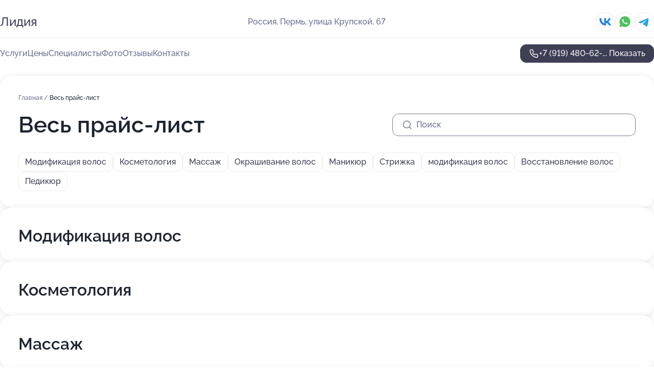

--- FILE ---
content_type: text/html; charset=utf-8
request_url: https://lidiya-salon.obiz.ru/price/
body_size: 14008
content:
<!DOCTYPE html>
<html lang="ru">
<head>
	<meta http-equiv="Content-Type" content="text/html; charset=utf-8">
	<meta name="viewport" content="width=device-width,maximum-scale=1,initial-scale=1,user-scalable=0">
	<meta name="format-detection" content="telephone=no">
	<meta name="theme-color" content="#3D3F55">
	<meta name="description" content="Цены и&#160;полный список услуг Салона красоты Лидия на&#160;улице Крупской. Салон красоты Лидия на&#160;улице Крупской&#160;&#8212; перечень и&#160;стоимость услуг с&#160;возможностью заказать по&#160;телефону или через сайт.">
	<link rel="icon" type="image/png" href="/favicon.png">

	<title>Цены и&#160;полный список услуг Салона красоты Лидия на&#160;улице Крупской</title>

	<link nonce="Wa0ESC33tiISsN068x44IwZS" href="//lidiya-salon.obiz.ru/build/lego2/lego2.css?v=ffAwWDmDuvY" rel="stylesheet" >

		<script type="application/ld+json">{"@context":"http:\/\/schema.org","@type":"HealthAndBeautyBusiness","name":"\u0421\u0430\u043b\u043e\u043d \u043a\u0440\u0430\u0441\u043e\u0442\u044b \u041b\u0438\u0434\u0438\u044f","address":{"@type":"PostalAddress","streetAddress":"\u0443\u043b\u0438\u0446\u0430 \u041a\u0440\u0443\u043f\u0441\u043a\u043e\u0439, 67","addressLocality":"\u041f\u0435\u0440\u043c\u044c"},"url":"https:\/\/lidiya-salon.obiz.ru\/","contactPoint":{"@type":"ContactPoint","telephone":"+7\u00a0(919)\u00a0480-62-21","contactType":"customer service","areaServed":"RU","availableLanguage":"Russian"},"sameAs":["https:\/\/vk.com\/salon_lidia"],"image":"https:\/\/p2.zoon.ru\/preview\/EKLDNjzNaFsUA6P0E8oUbQ\/2400x1500x75\/1\/7\/b\/original_5aa25c2aa24fd9153a5d237c_6073eb09e8d71.jpg","aggregateRating":{"@type":"AggregateRating","ratingValue":4.9,"worstRating":1,"bestRating":5,"reviewCount":150}}</script>
		<script nonce="Wa0ESC33tiISsN068x44IwZS">
		window.js_base = '/js.php';
	</script>

	</head>
<body >
	 <header id="header" class="header" data-organization-id="5aa25c2aa24fd9153a5d237b">
	<div class="wrapper">
		<div class="header-container" data-uitest="lego-header-block">
			<div class="header-menu-activator" data-target="header-menu-activator">
				<span class="header-menu-activator__icon"></span>
			</div>

			<div class="header-title">
				<a href="/">					Лидия
				</a>			</div>
			<div class="header-address text-3 text-secondary">Россия, Пермь, улица Крупской, 67</div>

						<div class="header-socials flex gap-8 icon icon--36" data-target="header-socials">
									<!--noindex-->
					<a href="https://vk.com/salon_lidia" data-category="vk_group" rel="nofollow" target="_blank">
						<svg class="svg-icons-vk_group" ><use xlink:href="/build/lego2/icons.svg?v=QSCehHzGySs#vk_group"></use></svg>
					</a>
					<!--/noindex-->
									<!--noindex-->
					<a href="https://wa.me/79582388581" data-category="whatsapp" rel="nofollow" target="_blank">
						<svg class="svg-icons-whatsapp" ><use xlink:href="/build/lego2/icons.svg?v=QSCehHzGySs#whatsapp"></use></svg>
					</a>
					<!--/noindex-->
									<!--noindex-->
					<a href="https://t.me/salonlidia" data-category="telegram" rel="nofollow" target="_blank">
						<svg class="svg-icons-telegram" ><use xlink:href="/build/lego2/icons.svg?v=QSCehHzGySs#telegram"></use></svg>
					</a>
					<!--/noindex-->
							</div>
					</div>

		<nav class="nav" data-target="header-nav" data-uitest="lego-navigation-block">
			<ul>
									<li data-target="header-services">
						<svg class="svg-icons-services" ><use xlink:href="/build/lego2/icons.svg?v=QSCehHzGySs#services"></use></svg>
						<a data-target="header-nav-link" href="https://lidiya-salon.obiz.ru/services/" data-za="{&quot;ev_label&quot;:&quot;all_service&quot;}">Услуги</a>
					</li>
									<li data-target="header-prices">
						<svg class="svg-icons-prices" ><use xlink:href="/build/lego2/icons.svg?v=QSCehHzGySs#prices"></use></svg>
						<a data-target="header-nav-link" href="https://lidiya-salon.obiz.ru/price/" data-za="{&quot;ev_label&quot;:&quot;price&quot;}">Цены</a>
					</li>
									<li data-target="header-specialists">
						<svg class="svg-icons-specialists" ><use xlink:href="/build/lego2/icons.svg?v=QSCehHzGySs#specialists"></use></svg>
						<a data-target="header-nav-link" href="https://lidiya-salon.obiz.ru/#specialists" data-za="{&quot;ev_label&quot;:&quot;org_prof&quot;}">Специалисты</a>
					</li>
									<li data-target="header-photo">
						<svg class="svg-icons-photo" ><use xlink:href="/build/lego2/icons.svg?v=QSCehHzGySs#photo"></use></svg>
						<a data-target="header-nav-link" href="https://lidiya-salon.obiz.ru/#photos" data-za="{&quot;ev_label&quot;:&quot;photos&quot;}">Фото</a>
					</li>
									<li data-target="header-reviews">
						<svg class="svg-icons-reviews" ><use xlink:href="/build/lego2/icons.svg?v=QSCehHzGySs#reviews"></use></svg>
						<a data-target="header-nav-link" href="https://lidiya-salon.obiz.ru/#reviews" data-za="{&quot;ev_label&quot;:&quot;reviews&quot;}">Отзывы</a>
					</li>
									<li data-target="header-contacts">
						<svg class="svg-icons-contacts" ><use xlink:href="/build/lego2/icons.svg?v=QSCehHzGySs#contacts"></use></svg>
						<a data-target="header-nav-link" href="https://lidiya-salon.obiz.ru/#contacts" data-za="{&quot;ev_label&quot;:&quot;contacts&quot;}">Контакты</a>
					</li>
							</ul>

			<div class="header-controls">
				<div class="header-controls__wrapper">
					<a
	href="tel:+79194806221"
	class="phone-button button button--primary button--36 icon--20"
	data-phone="+7 (919) 480-62-21"
	data-za="{&quot;ev_sourceType&quot;:&quot;&quot;,&quot;ev_sourceId&quot;:&quot;5aa25c2aa24fd9153a5d237b.0195&quot;,&quot;object_type&quot;:&quot;organization&quot;,&quot;object_id&quot;:&quot;5aa25c2aa24fd9153a5d237b.0195&quot;,&quot;ev_label&quot;:&quot;premium&quot;,&quot;ev_category&quot;:&quot;phone_o_l&quot;}">
	<svg class="svg-icons-phone" ><use xlink:href="/build/lego2/icons.svg?v=QSCehHzGySs#phone"></use></svg>
			<div data-target="show-phone-number">
			+7 (919) 480-62-...
			<span data-target="phone-button-show">Показать</span>
		</div>
	</a>


									</div>

							</div>

			<div class="header-nav-address">
									<div class="header-block flex gap-12 icon icon--36" data-target="header-socials">
													<!--noindex-->
							<a href="https://vk.com/salon_lidia" data-category="vk_group" rel="nofollow" target="_blank">
								<svg class="svg-icons-vk_group" ><use xlink:href="/build/lego2/icons.svg?v=QSCehHzGySs#vk_group"></use></svg>
							</a>
							<!--/noindex-->
													<!--noindex-->
							<a href="https://wa.me/79582388581" data-category="whatsapp" rel="nofollow" target="_blank">
								<svg class="svg-icons-whatsapp" ><use xlink:href="/build/lego2/icons.svg?v=QSCehHzGySs#whatsapp"></use></svg>
							</a>
							<!--/noindex-->
													<!--noindex-->
							<a href="https://t.me/salonlidia" data-category="telegram" rel="nofollow" target="_blank">
								<svg class="svg-icons-telegram" ><use xlink:href="/build/lego2/icons.svg?v=QSCehHzGySs#telegram"></use></svg>
							</a>
							<!--/noindex-->
											</div>
				
				<div class="header-block text-3 text-center text-secondary">Россия, Пермь, улица Крупской, 67</div>
			</div>
		</nav>
	</div>
</header>
<div class="header-placeholder"></div>

<div class="contacts-panel" id="contacts-panel">
	

	<div class="contacts-panel-wrapper">
					<div class="contacts-panel-icon contacts-panel-expander" data-target="contacts-panel-expand">
				<div class="contacts-panel-icon__collapsed"><svg class="svg-icons-phone_filled" ><use xlink:href="/build/lego2/icons.svg?v=QSCehHzGySs#phone_filled"></use></svg></div>
				<div class="contacts-panel-icon__expanded"><svg class="svg-icons-close" ><use xlink:href="/build/lego2/icons.svg?v=QSCehHzGySs#close"></use></svg></div>
			</div>

			<div class="contacts-panel-group">
								<a href="tel:+79194806221" class="contacts-panel-icon" data-phone="+7 (919) 480-62-21" data-za="{&quot;ev_sourceType&quot;:&quot;nav_panel&quot;,&quot;ev_sourceId&quot;:&quot;5aa25c2aa24fd9153a5d237b.0195&quot;,&quot;object_type&quot;:&quot;organization&quot;,&quot;object_id&quot;:&quot;5aa25c2aa24fd9153a5d237b.0195&quot;,&quot;ev_label&quot;:&quot;premium&quot;,&quot;ev_category&quot;:&quot;phone_o_l&quot;}">
					<svg class="svg-icons-phone_filled" ><use xlink:href="/build/lego2/icons.svg?v=QSCehHzGySs#phone_filled"></use></svg>
				</a>
													<a href="https://wa.me/79582388581" class="contacts-panel-icon"><svg class="svg-icons-whatsapp_filled" ><use xlink:href="/build/lego2/icons.svg?v=QSCehHzGySs#whatsapp_filled"></use></svg></a>
									<a href="https://t.me/salonlidia" class="contacts-panel-icon"><svg class="svg-icons-telegram_filled" ><use xlink:href="/build/lego2/icons.svg?v=QSCehHzGySs#telegram_filled"></use></svg></a>
							</div>
			</div>
</div>

<script nonce="Wa0ESC33tiISsN068x44IwZS" type="module">
	import { initContactsPanel } from '//lidiya-salon.obiz.ru/build/lego2/lego2.js?v=At8PkRp6+qc';

	initContactsPanel(document.getElementById('contacts-panel'));
</script>


<script nonce="Wa0ESC33tiISsN068x44IwZS" type="module">
	import { initHeader } from '//lidiya-salon.obiz.ru/build/lego2/lego2.js?v=At8PkRp6+qc';

	initHeader(document.getElementById('header'));
</script>
 	<main class="main-container">
		<div class="wrapper section-wrapper">
			<div id="price-list" class="price-list__wrapper">
	<section class="price-list section-block">
		<div class="page-breadcrumbs">
			<div class="breadcrumbs">
			<span>
							<a href="https://lidiya-salon.obiz.ru/">
					Главная
				</a>
						/		</span>
			<span class="active">
							Весь прайс-лист
								</span>
	</div>

		</div>
					<script nonce="Wa0ESC33tiISsN068x44IwZS" type="application/ld+json">{"@context":"http:\/\/schema.org","@type":"BreadcrumbList","itemListElement":[{"@type":"ListItem","position":1,"item":{"name":"\u0413\u043b\u0430\u0432\u043d\u0430\u044f","@id":"https:\/\/lidiya-salon.obiz.ru\/"}}]}</script>
				<div class="price-list__top">
			<h1 class="page-title">Весь прайс-лист</h1>
			<div class="price-list__search">
				<label class="input">
					<div class="input__icon">
						<svg class="svg-icons-search" ><use xlink:href="/build/lego2/icons.svg?v=QSCehHzGySs#search"></use></svg>
					</div>
					<div class="input__label">Поиск</div>
					<input type="text" placeholder="Поиск" data-target="price-list-search">
				</label>
			</div>
		</div>
		<ul class="price-list__labels">
							<li data-target="price-list-category" data-id="Модификация волос">
					<a class="price-list__label text-3 text-primary" href="#Модификация волос">
						Модификация волос
					</a>
				</li>
							<li data-target="price-list-category" data-id="Косметология">
					<a class="price-list__label text-3 text-primary" href="#Косметология">
						Косметология
					</a>
				</li>
							<li data-target="price-list-category" data-id="Массаж">
					<a class="price-list__label text-3 text-primary" href="#Массаж">
						Массаж
					</a>
				</li>
							<li data-target="price-list-category" data-id="Окрашивание волос">
					<a class="price-list__label text-3 text-primary" href="#Окрашивание волос">
						Окрашивание волос
					</a>
				</li>
							<li data-target="price-list-category" data-id="Маникюр">
					<a class="price-list__label text-3 text-primary" href="#Маникюр">
						Маникюр
					</a>
				</li>
							<li data-target="price-list-category" data-id="Стрижка">
					<a class="price-list__label text-3 text-primary" href="#Стрижка">
						Стрижка
					</a>
				</li>
							<li data-target="price-list-category" data-id="модификация волос">
					<a class="price-list__label text-3 text-primary" href="#модификация волос">
						модификация волос
					</a>
				</li>
							<li data-target="price-list-category" data-id="Восстановление волос">
					<a class="price-list__label text-3 text-primary" href="#Восстановление волос">
						Восстановление волос
					</a>
				</li>
							<li data-target="price-list-category" data-id="Педикюр">
					<a class="price-list__label text-3 text-primary" href="#Педикюр">
						Педикюр
					</a>
				</li>
					</ul>
	</section>

	<div class="price-list-categories">
					<div class="price-list-category section-block" id="Модификация волос" data-id="Модификация волос" data-target="price-list-category">
				<h3 class="price-list-category__title">Модификация волос</h3>
									<div class="price-list-category__container">
						<div class="price-list-category__wrapper">
														<ul class="price-list-category__dishes">
																	<li class="service-list-dish service-list-dish--price" data-id="66ad628182c2d56ac50fef4d" data-target="price-list-dish">
										<div>
											<div>Биозавивка INTECH от Insight Professional (Италия), 4 часа</div>
											<div class="text-secondary">Состав INTECH обогащен натуральными активными компонентами, которые восстанавливают био-мембрану волоса, устраняют повреждения в роговом слое, сохраняют эластичность и упругость волос.

В результате локоны как будто наполняются жизненной силой, становятся гладкими и блестящими, выглядят здоровыми и сильными, а главное – естественными.

Завиток держится до 9 месяцев, в зависимости от структуры волоса и ухода.

Стоимость услуги на короткие волосы - 4000 руб., средняя длина - 4500 руб., длинные волосы - от 5000 руб.</div>
										</div>
										<div class="service-list-dish__price">от 5000 руб.</div>
									</li>
																	<li class="service-list-dish service-list-dish--price" data-id="66ad628182c2d56ac50fef4e" data-target="price-list-dish">
										<div>
											<div>Флисинг (прикорневой объем), 3 часа</div>
											<div class="text-secondary">* Создается нужный объем волос, который держится в течение 2-3 месяца;
* Процедура безопасна благодаря использованию экосредства;
* Объем сохраняется в любую погоду (дождь, ветер, снег), при ношении головных уборов, при купании;
* Избавляет от чрезмерной жирности корней, благодаря чему волосы смотрятся свежими, а мыть их приходится в два раза реже, чем обычно;
* Повышает стойкость укладки;
* Волосы остаются прямыми без перегибов, заломов, гофре;
* Процедура меняет направление при неправильном росте волос и делает их послушнее!
* Позволяет быстро сделать укладку дома без использования стайлеров и других средств, вредящих волосам;
* Подходит для всех типов волос, в том числе окрашенных, осветленных, седых;
* Флисинг можно повторить через 2-3 месяца</div>
										</div>
										<div class="service-list-dish__price">3500 руб.</div>
									</li>
															</ul>
						</div>
					</div>
							</div>
					<div class="price-list-category section-block" id="Косметология" data-id="Косметология" data-target="price-list-category">
				<h3 class="price-list-category__title">Косметология</h3>
									<div class="price-list-category__container">
						<div class="price-list-category__wrapper">
														<ul class="price-list-category__dishes">
																	<li class="service-list-dish service-list-dish--price" data-id="66ad628182c2d56ac50fef4f" data-target="price-list-dish">
										<div>
											<div>Буккальный массаж лица</div>
											<div class="text-secondary">* ПЯТЫЙ МАССАЖ В ПОДАРОК!

Массаж длится 1 час.
Ощутимый результат после курса таких сеансов. Лицо существенно преображается, а многие возрастные проблемы надолго уходят или становятся не такими выраженными. Буккальный массаж является уникальным способом воздействия на мышцы лица. В процессе выполнения массажистом осуществляется тщательная и глубокая проработка зоны щёк с внутренней и внешней её стороны. Работа направлена на жевательные и мимические мышцы.

Плюсы
Улучшается микроциркуляция крови.
Укрепляются лицевые мышцы.
Восстанавливается кожа лица, ее упругость и прочность мышечных волокон.
Значительное омоложение лица.
Уменьшение подкожно-жировых отложений.

Главное отличие
Массаж выполняется через ротовую полость строго в стерильных перчатках.</div>
										</div>
										<div class="service-list-dish__price">2600 руб.</div>
									</li>
															</ul>
						</div>
					</div>
							</div>
					<div class="price-list-category section-block" id="Массаж" data-id="Массаж" data-target="price-list-category">
				<h3 class="price-list-category__title">Массаж</h3>
									<div class="price-list-category__container">
						<div class="price-list-category__wrapper">
														<ul class="price-list-category__dishes">
																	<li class="service-list-dish service-list-dish--price" data-id="6793af8681307622840456ab" data-target="price-list-dish">
										<div>
											<div>Массаж классический, 30 мин</div>
											<div class="text-secondary">1 час - 1800 руб. 
1,5 час - 2600 руб.</div>
										</div>
										<div class="service-list-dish__price">1000 руб.</div>
									</li>
															</ul>
						</div>
					</div>
							</div>
					<div class="price-list-category section-block" id="Окрашивание волос" data-id="Окрашивание волос" data-target="price-list-category">
				<h3 class="price-list-category__title">Окрашивание волос</h3>
									<div class="price-list-category__container">
						<div class="price-list-category__wrapper">
														<ul class="price-list-category__dishes">
																	<li class="service-list-dish service-list-dish--price" data-id="66ad628182c2d56ac50fef51" data-target="price-list-dish">
										<div>
											<div>Окрашивание волос</div>
											<div class="text-secondary">Окрашивание тон в тон:
короткие волосы - от 3000 руб.
средняя длина (до плеч) - от 4000 руб.
длинные (ниже плеч) - от 5000 руб.

Окрашивание в техниках:
средняя длина - 7000-9000 руб.
длинные - 8000-10000 руб.

Органический фитобелковый краситель INCOLOR от Insight Professional:
• формула с низким содержанием аммиака
• высокая концентрация ухаживающих компонентов: гидролизированные протеины пшеницы, аргановое масло и масло виноградных косточек
• подходит для любого типа волос, особенно тонких, сухих и поврежденных
• высокая концентрация пигмента
• 100% окрашивание седых волос
• идеально подходит для беременных и кормящих женщин, для людей склонных к аллергии и с чувствительной кожей головы.</div>
										</div>
										<div class="service-list-dish__price">от 3000 руб.</div>
									</li>
																	<li class="service-list-dish service-list-dish--price" data-id="6900fd6836c367b02d029cc6" data-target="price-list-dish">
										<div>
											<div>Контуринг/ Рассветление коммерческой зоны, 4 часа</div>
											<div class="text-secondary">Обесцвечивание прядей у лица, добавление светлых прядей на макушку и по всей краевой линии. Стоимость зависит от желаемого объема обесцвечивания.</div>
										</div>
										<div class="service-list-dish__price">от 3000 руб.</div>
									</li>
																	<li class="service-list-dish service-list-dish--price" data-id="6900fd6836c367b02d029cc7" data-target="price-list-dish">
										<div>
											<div>Окрашивание волос в технике AirTouch, 7 часов</div>
											<div class="text-secondary"></div>
										</div>
										<div class="service-list-dish__price">от 5000 руб.</div>
									</li>
																	<li class="service-list-dish service-list-dish--price" data-id="6900fd6836c367b02d029cc8" data-target="price-list-dish">
										<div>
											<div>Тонирование волос Davines/ Insight, 2 часа</div>
											<div class="text-secondary"></div>
										</div>
										<div class="service-list-dish__price">от 3000 руб.</div>
									</li>
																	<li class="service-list-dish service-list-dish--price" data-id="6900fd6836c367b02d029cc9" data-target="price-list-dish">
										<div>
											<div>Смывка, 6 часов</div>
											<div class="text-secondary">выход из темного цвета волос</div>
										</div>
										<div class="service-list-dish__price">от 10 000 руб.</div>
									</li>
																	<li class="service-list-dish service-list-dish--price" data-id="6900fd6836c367b02d029cca" data-target="price-list-dish">
										<div>
											<div>Мелирование, 4.5 часов</div>
											<div class="text-secondary"></div>
										</div>
										<div class="service-list-dish__price">от 5000 руб.</div>
									</li>
															</ul>
						</div>
					</div>
							</div>
					<div class="price-list-category section-block" id="Маникюр" data-id="Маникюр" data-target="price-list-category">
				<h3 class="price-list-category__title">Маникюр</h3>
									<div class="price-list-category__container">
						<div class="price-list-category__wrapper">
														<ul class="price-list-category__dishes">
																	<li class="service-list-dish service-list-dish--price" data-id="6793af8681307622840456ac" data-target="price-list-dish">
										<div>
											<div>Маникюр с покрытием гель-лак, 2 часа</div>
											<div class="text-secondary"></div>
										</div>
										<div class="service-list-dish__price">1800 руб.</div>
									</li>
																	<li class="service-list-dish service-list-dish--price" data-id="6904d9151e610aed9207fcb8" data-target="price-list-dish">
										<div>
											<div>Наращивание ногтей, 2 часа</div>
											<div class="text-secondary"></div>
										</div>
										<div class="service-list-dish__price">от 2200 руб.</div>
									</li>
																	<li class="service-list-dish service-list-dish--price" data-id="6904d9151e610aed9207fcb9" data-target="price-list-dish">
										<div>
											<div>Мужской маникюр, 1.5 часа</div>
											<div class="text-secondary"></div>
										</div>
										<div class="service-list-dish__price">от 1000 руб.</div>
									</li>
																	<li class="service-list-dish service-list-dish--price" data-id="6904d9151e610aed9207fcba" data-target="price-list-dish">
										<div>
											<div>Комбинированный маникюр без покрытия, 1 час</div>
											<div class="text-secondary"></div>
										</div>
										<div class="service-list-dish__price">1000 руб.</div>
									</li>
															</ul>
						</div>
					</div>
							</div>
					<div class="price-list-category section-block" id="Стрижка" data-id="Стрижка" data-target="price-list-category">
				<h3 class="price-list-category__title">Стрижка</h3>
									<div class="price-list-category__container">
						<div class="price-list-category__wrapper">
														<ul class="price-list-category__dishes">
																	<li class="service-list-dish service-list-dish--price" data-id="6900fac024cfe489b707278b" data-target="price-list-dish">
										<div>
											<div>Женская стрижка</div>
											<div class="text-secondary"></div>
										</div>
										<div class="service-list-dish__price">1500 руб.</div>
									</li>
																	<li class="service-list-dish service-list-dish--price" data-id="6900fac024cfe489b707278c" data-target="price-list-dish">
										<div>
											<div>Мужская стрижка</div>
											<div class="text-secondary"></div>
										</div>
										<div class="service-list-dish__price">1000 руб.</div>
									</li>
																	<li class="service-list-dish service-list-dish--price" data-id="6900fac024cfe489b707278d" data-target="price-list-dish">
										<div>
											<div>Детская стрижка</div>
											<div class="text-secondary">до 7 лет</div>
										</div>
										<div class="service-list-dish__price">800 руб.</div>
									</li>
																	<li class="service-list-dish service-list-dish--price" data-id="6900fac024cfe489b707278e" data-target="price-list-dish">
										<div>
											<div>Полировка волос</div>
											<div class="text-secondary">полировка + СПА-уход</div>
										</div>
										<div class="service-list-dish__price">3000 руб.</div>
									</li>
																	<li class="service-list-dish service-list-dish--price" data-id="6900fac024cfe489b707278f" data-target="price-list-dish">
										<div>
											<div>Подравнивание волос</div>
											<div class="text-secondary">без мытья головы</div>
										</div>
										<div class="service-list-dish__price">800 руб.</div>
									</li>
																	<li class="service-list-dish service-list-dish--price" data-id="6900fac024cfe489b7072790" data-target="price-list-dish">
										<div>
											<div>Челка, 30 минут</div>
											<div class="text-secondary"></div>
										</div>
										<div class="service-list-dish__price">от 400 руб.</div>
									</li>
															</ul>
						</div>
					</div>
							</div>
					<div class="price-list-category section-block" id="модификация волос" data-id="модификация волос" data-target="price-list-category">
				<h3 class="price-list-category__title">модификация волос</h3>
									<div class="price-list-category__container">
						<div class="price-list-category__wrapper">
														<ul class="price-list-category__dishes">
																	<li class="service-list-dish service-list-dish--price" data-id="690269dc44d29047350f54b6" data-target="price-list-dish">
										<div>
											<div>Укладка на горячий инструмент (плойка/утюг), 1.5 часа</div>
											<div class="text-secondary"></div>
										</div>
										<div class="service-list-dish__price">1500 руб.</div>
									</li>
																	<li class="service-list-dish service-list-dish--price" data-id="690269dc44d29047350f54b7" data-target="price-list-dish">
										<div>
											<div>Укладка «Афрокудри», 4 часа</div>
											<div class="text-secondary"></div>
										</div>
										<div class="service-list-dish__price">3000 руб.</div>
									</li>
																	<li class="service-list-dish service-list-dish--price" data-id="690269dc44d29047350f54b8" data-target="price-list-dish">
										<div>
											<div>Разглаживающая система с эффектом на 4 мес Insight Италия, 4 часа</div>
											<div class="text-secondary"></div>
										</div>
										<div class="service-list-dish__price">от 5000 руб.</div>
									</li>
															</ul>
						</div>
					</div>
							</div>
					<div class="price-list-category section-block" id="Восстановление волос" data-id="Восстановление волос" data-target="price-list-category">
				<h3 class="price-list-category__title">Восстановление волос</h3>
									<div class="price-list-category__container">
						<div class="price-list-category__wrapper">
														<ul class="price-list-category__dishes">
																	<li class="service-list-dish service-list-dish--price" data-id="690269dc44d29047350f54bb" data-target="price-list-dish">
										<div>
											<div>Глубокое восстановление волос /холодный уход Биомиметики/, 2 часа</div>
											<div class="text-secondary"></div>
										</div>
										<div class="service-list-dish__price">от 4000 руб.</div>
									</li>
																	<li class="service-list-dish service-list-dish--price" data-id="690269dc44d29047350f54bc" data-target="price-list-dish">
										<div>
											<div>Пилинг кожи головы, 1.5 часа</div>
											<div class="text-secondary"></div>
										</div>
										<div class="service-list-dish__price">от 3000 руб.</div>
									</li>
																	<li class="service-list-dish service-list-dish--price" data-id="690269dc44d29047350f54bd" data-target="price-list-dish">
										<div>
											<div>Комплекс против выпадения волос, 1.5 часа</div>
											<div class="text-secondary"></div>
										</div>
										<div class="service-list-dish__price">от 2000 руб.</div>
									</li>
																	<li class="service-list-dish service-list-dish--price" data-id="690269dc44d29047350f54be" data-target="price-list-dish">
										<div>
											<div>Уход Davines NOURISHING, 1.5 часа</div>
											<div class="text-secondary"></div>
										</div>
										<div class="service-list-dish__price">от 2000 руб.</div>
									</li>
																	<li class="service-list-dish service-list-dish--price" data-id="690269dc44d29047350f54bf" data-target="price-list-dish">
										<div>
											<div>Глубокое очищение кожи головы, 1.5 часа</div>
											<div class="text-secondary"></div>
										</div>
										<div class="service-list-dish__price">от 1500 руб.</div>
									</li>
																	<li class="service-list-dish service-list-dish--price" data-id="690269dc44d29047350f54c0" data-target="price-list-dish">
										<div>
											<div>Уход для поврежденных волос DAMAGED HAIR (Insight, Италия), 1.5 часа</div>
											<div class="text-secondary"></div>
										</div>
										<div class="service-list-dish__price">от 1500 руб.</div>
									</li>
															</ul>
						</div>
					</div>
							</div>
					<div class="price-list-category section-block" id="Педикюр" data-id="Педикюр" data-target="price-list-category">
				<h3 class="price-list-category__title">Педикюр</h3>
									<div class="price-list-category__container">
						<div class="price-list-category__wrapper">
														<ul class="price-list-category__dishes">
																	<li class="service-list-dish service-list-dish--price" data-id="6904d9151e610aed9207fcbd" data-target="price-list-dish">
										<div>
											<div>Педикюр с покрытием гель-лак, 2 часа</div>
											<div class="text-secondary"></div>
										</div>
										<div class="service-list-dish__price">2300 руб.</div>
									</li>
																	<li class="service-list-dish service-list-dish--price" data-id="6904d9151e610aed9207fcbe" data-target="price-list-dish">
										<div>
											<div>Экспресс педикюр + покрытие гель-лак, 1 час</div>
											<div class="text-secondary"></div>
										</div>
										<div class="service-list-dish__price">1500 руб.</div>
									</li>
																	<li class="service-list-dish service-list-dish--price" data-id="6904d9151e610aed9207fcbf" data-target="price-list-dish">
										<div>
											<div>Гигиенический педикюр без покрытия, 1.5 час</div>
											<div class="text-secondary"></div>
										</div>
										<div class="service-list-dish__price">1900 руб.</div>
									</li>
															</ul>
						</div>
					</div>
							</div>
			</div>
</div>

<script type="module" nonce="Wa0ESC33tiISsN068x44IwZS">
	import { initPriceList } from '//lidiya-salon.obiz.ru/build/lego2/lego2.js?v=At8PkRp6+qc';

	const priceList = {"\u041c\u043e\u0434\u0438\u0444\u0438\u043a\u0430\u0446\u0438\u044f \u0432\u043e\u043b\u043e\u0441":{"":[{"id":"66ad628182c2d56ac50fef4d","label":"\u0411\u0438\u043e\u0437\u0430\u0432\u0438\u0432\u043a\u0430 INTECH \u043e\u0442 Insight Professional (\u0418\u0442\u0430\u043b\u0438\u044f)","price":"\u043e\u0442 5000 \u0440\u0443\u0431.","info":"4 \u0447\u0430\u0441\u0430","description":"\u0421\u043e\u0441\u0442\u0430\u0432 INTECH \u043e\u0431\u043e\u0433\u0430\u0449\u0435\u043d \u043d\u0430\u0442\u0443\u0440\u0430\u043b\u044c\u043d\u044b\u043c\u0438 \u0430\u043a\u0442\u0438\u0432\u043d\u044b\u043c\u0438 \u043a\u043e\u043c\u043f\u043e\u043d\u0435\u043d\u0442\u0430\u043c\u0438, \u043a\u043e\u0442\u043e\u0440\u044b\u0435 \u0432\u043e\u0441\u0441\u0442\u0430\u043d\u0430\u0432\u043b\u0438\u0432\u0430\u044e\u0442 \u0431\u0438\u043e-\u043c\u0435\u043c\u0431\u0440\u0430\u043d\u0443 \u0432\u043e\u043b\u043e\u0441\u0430, \u0443\u0441\u0442\u0440\u0430\u043d\u044f\u044e\u0442 \u043f\u043e\u0432\u0440\u0435\u0436\u0434\u0435\u043d\u0438\u044f \u0432 \u0440\u043e\u0433\u043e\u0432\u043e\u043c \u0441\u043b\u043e\u0435, \u0441\u043e\u0445\u0440\u0430\u043d\u044f\u044e\u0442 \u044d\u043b\u0430\u0441\u0442\u0438\u0447\u043d\u043e\u0441\u0442\u044c \u0438 \u0443\u043f\u0440\u0443\u0433\u043e\u0441\u0442\u044c \u0432\u043e\u043b\u043e\u0441.\n\n\u0412 \u0440\u0435\u0437\u0443\u043b\u044c\u0442\u0430\u0442\u0435 \u043b\u043e\u043a\u043e\u043d\u044b \u043a\u0430\u043a \u0431\u0443\u0434\u0442\u043e \u043d\u0430\u043f\u043e\u043b\u043d\u044f\u044e\u0442\u0441\u044f \u0436\u0438\u0437\u043d\u0435\u043d\u043d\u043e\u0439 \u0441\u0438\u043b\u043e\u0439, \u0441\u0442\u0430\u043d\u043e\u0432\u044f\u0442\u0441\u044f \u0433\u043b\u0430\u0434\u043a\u0438\u043c\u0438 \u0438 \u0431\u043b\u0435\u0441\u0442\u044f\u0449\u0438\u043c\u0438, \u0432\u044b\u0433\u043b\u044f\u0434\u044f\u0442 \u0437\u0434\u043e\u0440\u043e\u0432\u044b\u043c\u0438 \u0438 \u0441\u0438\u043b\u044c\u043d\u044b\u043c\u0438, \u0430 \u0433\u043b\u0430\u0432\u043d\u043e\u0435 \u2013 \u0435\u0441\u0442\u0435\u0441\u0442\u0432\u0435\u043d\u043d\u044b\u043c\u0438.\n\n\u0417\u0430\u0432\u0438\u0442\u043e\u043a \u0434\u0435\u0440\u0436\u0438\u0442\u0441\u044f \u0434\u043e 9 \u043c\u0435\u0441\u044f\u0446\u0435\u0432, \u0432 \u0437\u0430\u0432\u0438\u0441\u0438\u043c\u043e\u0441\u0442\u0438 \u043e\u0442 \u0441\u0442\u0440\u0443\u043a\u0442\u0443\u0440\u044b \u0432\u043e\u043b\u043e\u0441\u0430 \u0438 \u0443\u0445\u043e\u0434\u0430.\n\n\u0421\u0442\u043e\u0438\u043c\u043e\u0441\u0442\u044c \u0443\u0441\u043b\u0443\u0433\u0438 \u043d\u0430 \u043a\u043e\u0440\u043e\u0442\u043a\u0438\u0435 \u0432\u043e\u043b\u043e\u0441\u044b - 4000 \u0440\u0443\u0431., \u0441\u0440\u0435\u0434\u043d\u044f\u044f \u0434\u043b\u0438\u043d\u0430 - 4500 \u0440\u0443\u0431., \u0434\u043b\u0438\u043d\u043d\u044b\u0435 \u0432\u043e\u043b\u043e\u0441\u044b - \u043e\u0442 5000 \u0440\u0443\u0431."},{"id":"66ad628182c2d56ac50fef4e","label":"\u0424\u043b\u0438\u0441\u0438\u043d\u0433 (\u043f\u0440\u0438\u043a\u043e\u0440\u043d\u0435\u0432\u043e\u0439 \u043e\u0431\u044a\u0435\u043c)","price":"3500 \u0440\u0443\u0431.","info":"3 \u0447\u0430\u0441\u0430","description":"* \u0421\u043e\u0437\u0434\u0430\u0435\u0442\u0441\u044f \u043d\u0443\u0436\u043d\u044b\u0439 \u043e\u0431\u044a\u0435\u043c \u0432\u043e\u043b\u043e\u0441, \u043a\u043e\u0442\u043e\u0440\u044b\u0439 \u0434\u0435\u0440\u0436\u0438\u0442\u0441\u044f \u0432 \u0442\u0435\u0447\u0435\u043d\u0438\u0435 2-3 \u043c\u0435\u0441\u044f\u0446\u0430;\n* \u041f\u0440\u043e\u0446\u0435\u0434\u0443\u0440\u0430 \u0431\u0435\u0437\u043e\u043f\u0430\u0441\u043d\u0430 \u0431\u043b\u0430\u0433\u043e\u0434\u0430\u0440\u044f \u0438\u0441\u043f\u043e\u043b\u044c\u0437\u043e\u0432\u0430\u043d\u0438\u044e \u044d\u043a\u043e\u0441\u0440\u0435\u0434\u0441\u0442\u0432\u0430;\n* \u041e\u0431\u044a\u0435\u043c \u0441\u043e\u0445\u0440\u0430\u043d\u044f\u0435\u0442\u0441\u044f \u0432 \u043b\u044e\u0431\u0443\u044e \u043f\u043e\u0433\u043e\u0434\u0443 (\u0434\u043e\u0436\u0434\u044c, \u0432\u0435\u0442\u0435\u0440, \u0441\u043d\u0435\u0433), \u043f\u0440\u0438 \u043d\u043e\u0448\u0435\u043d\u0438\u0438 \u0433\u043e\u043b\u043e\u0432\u043d\u044b\u0445 \u0443\u0431\u043e\u0440\u043e\u0432, \u043f\u0440\u0438 \u043a\u0443\u043f\u0430\u043d\u0438\u0438;\n* \u0418\u0437\u0431\u0430\u0432\u043b\u044f\u0435\u0442 \u043e\u0442 \u0447\u0440\u0435\u0437\u043c\u0435\u0440\u043d\u043e\u0439 \u0436\u0438\u0440\u043d\u043e\u0441\u0442\u0438 \u043a\u043e\u0440\u043d\u0435\u0439, \u0431\u043b\u0430\u0433\u043e\u0434\u0430\u0440\u044f \u0447\u0435\u043c\u0443 \u0432\u043e\u043b\u043e\u0441\u044b \u0441\u043c\u043e\u0442\u0440\u044f\u0442\u0441\u044f \u0441\u0432\u0435\u0436\u0438\u043c\u0438, \u0430 \u043c\u044b\u0442\u044c \u0438\u0445 \u043f\u0440\u0438\u0445\u043e\u0434\u0438\u0442\u0441\u044f \u0432 \u0434\u0432\u0430 \u0440\u0430\u0437\u0430 \u0440\u0435\u0436\u0435, \u0447\u0435\u043c \u043e\u0431\u044b\u0447\u043d\u043e;\n* \u041f\u043e\u0432\u044b\u0448\u0430\u0435\u0442 \u0441\u0442\u043e\u0439\u043a\u043e\u0441\u0442\u044c \u0443\u043a\u043b\u0430\u0434\u043a\u0438;\n* \u0412\u043e\u043b\u043e\u0441\u044b \u043e\u0441\u0442\u0430\u044e\u0442\u0441\u044f \u043f\u0440\u044f\u043c\u044b\u043c\u0438 \u0431\u0435\u0437 \u043f\u0435\u0440\u0435\u0433\u0438\u0431\u043e\u0432, \u0437\u0430\u043b\u043e\u043c\u043e\u0432, \u0433\u043e\u0444\u0440\u0435;\n* \u041f\u0440\u043e\u0446\u0435\u0434\u0443\u0440\u0430 \u043c\u0435\u043d\u044f\u0435\u0442 \u043d\u0430\u043f\u0440\u0430\u0432\u043b\u0435\u043d\u0438\u0435 \u043f\u0440\u0438 \u043d\u0435\u043f\u0440\u0430\u0432\u0438\u043b\u044c\u043d\u043e\u043c \u0440\u043e\u0441\u0442\u0435 \u0432\u043e\u043b\u043e\u0441 \u0438 \u0434\u0435\u043b\u0430\u0435\u0442 \u0438\u0445 \u043f\u043e\u0441\u043b\u0443\u0448\u043d\u0435\u0435!\n* \u041f\u043e\u0437\u0432\u043e\u043b\u044f\u0435\u0442 \u0431\u044b\u0441\u0442\u0440\u043e \u0441\u0434\u0435\u043b\u0430\u0442\u044c \u0443\u043a\u043b\u0430\u0434\u043a\u0443 \u0434\u043e\u043c\u0430 \u0431\u0435\u0437 \u0438\u0441\u043f\u043e\u043b\u044c\u0437\u043e\u0432\u0430\u043d\u0438\u044f \u0441\u0442\u0430\u0439\u043b\u0435\u0440\u043e\u0432 \u0438 \u0434\u0440\u0443\u0433\u0438\u0445 \u0441\u0440\u0435\u0434\u0441\u0442\u0432, \u0432\u0440\u0435\u0434\u044f\u0449\u0438\u0445 \u0432\u043e\u043b\u043e\u0441\u0430\u043c;\n* \u041f\u043e\u0434\u0445\u043e\u0434\u0438\u0442 \u0434\u043b\u044f \u0432\u0441\u0435\u0445 \u0442\u0438\u043f\u043e\u0432 \u0432\u043e\u043b\u043e\u0441, \u0432 \u0442\u043e\u043c \u0447\u0438\u0441\u043b\u0435 \u043e\u043a\u0440\u0430\u0448\u0435\u043d\u043d\u044b\u0445, \u043e\u0441\u0432\u0435\u0442\u043b\u0435\u043d\u043d\u044b\u0445, \u0441\u0435\u0434\u044b\u0445;\n* \u0424\u043b\u0438\u0441\u0438\u043d\u0433 \u043c\u043e\u0436\u043d\u043e \u043f\u043e\u0432\u0442\u043e\u0440\u0438\u0442\u044c \u0447\u0435\u0440\u0435\u0437 2-3 \u043c\u0435\u0441\u044f\u0446\u0430"}]},"\u041a\u043e\u0441\u043c\u0435\u0442\u043e\u043b\u043e\u0433\u0438\u044f":{"":[{"id":"66ad628182c2d56ac50fef4f","label":"\u0411\u0443\u043a\u043a\u0430\u043b\u044c\u043d\u044b\u0439 \u043c\u0430\u0441\u0441\u0430\u0436 \u043b\u0438\u0446\u0430","price":"2600 \u0440\u0443\u0431.","info":null,"description":"* \u041f\u042f\u0422\u042b\u0419 \u041c\u0410\u0421\u0421\u0410\u0416 \u0412 \u041f\u041e\u0414\u0410\u0420\u041e\u041a!\n\n\u041c\u0430\u0441\u0441\u0430\u0436 \u0434\u043b\u0438\u0442\u0441\u044f 1 \u0447\u0430\u0441.\n\u041e\u0449\u0443\u0442\u0438\u043c\u044b\u0439 \u0440\u0435\u0437\u0443\u043b\u044c\u0442\u0430\u0442 \u043f\u043e\u0441\u043b\u0435 \u043a\u0443\u0440\u0441\u0430 \u0442\u0430\u043a\u0438\u0445 \u0441\u0435\u0430\u043d\u0441\u043e\u0432. \u041b\u0438\u0446\u043e \u0441\u0443\u0449\u0435\u0441\u0442\u0432\u0435\u043d\u043d\u043e \u043f\u0440\u0435\u043e\u0431\u0440\u0430\u0436\u0430\u0435\u0442\u0441\u044f, \u0430 \u043c\u043d\u043e\u0433\u0438\u0435 \u0432\u043e\u0437\u0440\u0430\u0441\u0442\u043d\u044b\u0435 \u043f\u0440\u043e\u0431\u043b\u0435\u043c\u044b \u043d\u0430\u0434\u043e\u043b\u0433\u043e \u0443\u0445\u043e\u0434\u044f\u0442 \u0438\u043b\u0438 \u0441\u0442\u0430\u043d\u043e\u0432\u044f\u0442\u0441\u044f \u043d\u0435 \u0442\u0430\u043a\u0438\u043c\u0438 \u0432\u044b\u0440\u0430\u0436\u0435\u043d\u043d\u044b\u043c\u0438. \u0411\u0443\u043a\u043a\u0430\u043b\u044c\u043d\u044b\u0439 \u043c\u0430\u0441\u0441\u0430\u0436 \u044f\u0432\u043b\u044f\u0435\u0442\u0441\u044f \u0443\u043d\u0438\u043a\u0430\u043b\u044c\u043d\u044b\u043c \u0441\u043f\u043e\u0441\u043e\u0431\u043e\u043c \u0432\u043e\u0437\u0434\u0435\u0439\u0441\u0442\u0432\u0438\u044f \u043d\u0430 \u043c\u044b\u0448\u0446\u044b \u043b\u0438\u0446\u0430. \u0412 \u043f\u0440\u043e\u0446\u0435\u0441\u0441\u0435 \u0432\u044b\u043f\u043e\u043b\u043d\u0435\u043d\u0438\u044f \u043c\u0430\u0441\u0441\u0430\u0436\u0438\u0441\u0442\u043e\u043c \u043e\u0441\u0443\u0449\u0435\u0441\u0442\u0432\u043b\u044f\u0435\u0442\u0441\u044f \u0442\u0449\u0430\u0442\u0435\u043b\u044c\u043d\u0430\u044f \u0438 \u0433\u043b\u0443\u0431\u043e\u043a\u0430\u044f \u043f\u0440\u043e\u0440\u0430\u0431\u043e\u0442\u043a\u0430 \u0437\u043e\u043d\u044b \u0449\u0451\u043a \u0441 \u0432\u043d\u0443\u0442\u0440\u0435\u043d\u043d\u0435\u0439 \u0438 \u0432\u043d\u0435\u0448\u043d\u0435\u0439 \u0435\u0451 \u0441\u0442\u043e\u0440\u043e\u043d\u044b. \u0420\u0430\u0431\u043e\u0442\u0430 \u043d\u0430\u043f\u0440\u0430\u0432\u043b\u0435\u043d\u0430 \u043d\u0430 \u0436\u0435\u0432\u0430\u0442\u0435\u043b\u044c\u043d\u044b\u0435 \u0438 \u043c\u0438\u043c\u0438\u0447\u0435\u0441\u043a\u0438\u0435 \u043c\u044b\u0448\u0446\u044b.\n\n\u041f\u043b\u044e\u0441\u044b\n\u0423\u043b\u0443\u0447\u0448\u0430\u0435\u0442\u0441\u044f \u043c\u0438\u043a\u0440\u043e\u0446\u0438\u0440\u043a\u0443\u043b\u044f\u0446\u0438\u044f \u043a\u0440\u043e\u0432\u0438.\n\u0423\u043a\u0440\u0435\u043f\u043b\u044f\u044e\u0442\u0441\u044f \u043b\u0438\u0446\u0435\u0432\u044b\u0435 \u043c\u044b\u0448\u0446\u044b.\n\u0412\u043e\u0441\u0441\u0442\u0430\u043d\u0430\u0432\u043b\u0438\u0432\u0430\u0435\u0442\u0441\u044f \u043a\u043e\u0436\u0430 \u043b\u0438\u0446\u0430, \u0435\u0435 \u0443\u043f\u0440\u0443\u0433\u043e\u0441\u0442\u044c \u0438 \u043f\u0440\u043e\u0447\u043d\u043e\u0441\u0442\u044c \u043c\u044b\u0448\u0435\u0447\u043d\u044b\u0445 \u0432\u043e\u043b\u043e\u043a\u043e\u043d.\n\u0417\u043d\u0430\u0447\u0438\u0442\u0435\u043b\u044c\u043d\u043e\u0435 \u043e\u043c\u043e\u043b\u043e\u0436\u0435\u043d\u0438\u0435 \u043b\u0438\u0446\u0430.\n\u0423\u043c\u0435\u043d\u044c\u0448\u0435\u043d\u0438\u0435 \u043f\u043e\u0434\u043a\u043e\u0436\u043d\u043e-\u0436\u0438\u0440\u043e\u0432\u044b\u0445 \u043e\u0442\u043b\u043e\u0436\u0435\u043d\u0438\u0439.\n\n\u0413\u043b\u0430\u0432\u043d\u043e\u0435 \u043e\u0442\u043b\u0438\u0447\u0438\u0435\n\u041c\u0430\u0441\u0441\u0430\u0436 \u0432\u044b\u043f\u043e\u043b\u043d\u044f\u0435\u0442\u0441\u044f \u0447\u0435\u0440\u0435\u0437 \u0440\u043e\u0442\u043e\u0432\u0443\u044e \u043f\u043e\u043b\u043e\u0441\u0442\u044c \u0441\u0442\u0440\u043e\u0433\u043e \u0432 \u0441\u0442\u0435\u0440\u0438\u043b\u044c\u043d\u044b\u0445 \u043f\u0435\u0440\u0447\u0430\u0442\u043a\u0430\u0445."}]},"\u041c\u0430\u0441\u0441\u0430\u0436":{"":[{"id":"6793af8681307622840456ab","label":"\u041c\u0430\u0441\u0441\u0430\u0436 \u043a\u043b\u0430\u0441\u0441\u0438\u0447\u0435\u0441\u043a\u0438\u0439","price":"1000 \u0440\u0443\u0431.","info":"30 \u043c\u0438\u043d","description":"1 \u0447\u0430\u0441 - 1800 \u0440\u0443\u0431. \n1,5 \u0447\u0430\u0441 - 2600 \u0440\u0443\u0431."}]},"\u041e\u043a\u0440\u0430\u0448\u0438\u0432\u0430\u043d\u0438\u0435 \u0432\u043e\u043b\u043e\u0441":{"":[{"id":"66ad628182c2d56ac50fef51","label":"\u041e\u043a\u0440\u0430\u0448\u0438\u0432\u0430\u043d\u0438\u0435 \u0432\u043e\u043b\u043e\u0441","price":"\u043e\u0442 3000 \u0440\u0443\u0431.","info":null,"description":"\u041e\u043a\u0440\u0430\u0448\u0438\u0432\u0430\u043d\u0438\u0435 \u0442\u043e\u043d \u0432 \u0442\u043e\u043d:\n\u043a\u043e\u0440\u043e\u0442\u043a\u0438\u0435 \u0432\u043e\u043b\u043e\u0441\u044b - \u043e\u0442 3000 \u0440\u0443\u0431.\n\u0441\u0440\u0435\u0434\u043d\u044f\u044f \u0434\u043b\u0438\u043d\u0430 (\u0434\u043e \u043f\u043b\u0435\u0447) - \u043e\u0442 4000 \u0440\u0443\u0431.\n\u0434\u043b\u0438\u043d\u043d\u044b\u0435 (\u043d\u0438\u0436\u0435 \u043f\u043b\u0435\u0447) - \u043e\u0442 5000 \u0440\u0443\u0431.\n\n\u041e\u043a\u0440\u0430\u0448\u0438\u0432\u0430\u043d\u0438\u0435 \u0432 \u0442\u0435\u0445\u043d\u0438\u043a\u0430\u0445:\n\u0441\u0440\u0435\u0434\u043d\u044f\u044f \u0434\u043b\u0438\u043d\u0430 - 7000-9000 \u0440\u0443\u0431.\n\u0434\u043b\u0438\u043d\u043d\u044b\u0435 - 8000-10000 \u0440\u0443\u0431.\n\n\u041e\u0440\u0433\u0430\u043d\u0438\u0447\u0435\u0441\u043a\u0438\u0439 \u0444\u0438\u0442\u043e\u0431\u0435\u043b\u043a\u043e\u0432\u044b\u0439 \u043a\u0440\u0430\u0441\u0438\u0442\u0435\u043b\u044c INCOLOR \u043e\u0442 Insight Professional:\n\u2022 \u0444\u043e\u0440\u043c\u0443\u043b\u0430 \u0441 \u043d\u0438\u0437\u043a\u0438\u043c \u0441\u043e\u0434\u0435\u0440\u0436\u0430\u043d\u0438\u0435\u043c \u0430\u043c\u043c\u0438\u0430\u043a\u0430\n\u2022 \u0432\u044b\u0441\u043e\u043a\u0430\u044f \u043a\u043e\u043d\u0446\u0435\u043d\u0442\u0440\u0430\u0446\u0438\u044f \u0443\u0445\u0430\u0436\u0438\u0432\u0430\u044e\u0449\u0438\u0445 \u043a\u043e\u043c\u043f\u043e\u043d\u0435\u043d\u0442\u043e\u0432: \u0433\u0438\u0434\u0440\u043e\u043b\u0438\u0437\u0438\u0440\u043e\u0432\u0430\u043d\u043d\u044b\u0435 \u043f\u0440\u043e\u0442\u0435\u0438\u043d\u044b \u043f\u0448\u0435\u043d\u0438\u0446\u044b, \u0430\u0440\u0433\u0430\u043d\u043e\u0432\u043e\u0435 \u043c\u0430\u0441\u043b\u043e \u0438 \u043c\u0430\u0441\u043b\u043e \u0432\u0438\u043d\u043e\u0433\u0440\u0430\u0434\u043d\u044b\u0445 \u043a\u043e\u0441\u0442\u043e\u0447\u0435\u043a\n\u2022 \u043f\u043e\u0434\u0445\u043e\u0434\u0438\u0442 \u0434\u043b\u044f \u043b\u044e\u0431\u043e\u0433\u043e \u0442\u0438\u043f\u0430 \u0432\u043e\u043b\u043e\u0441, \u043e\u0441\u043e\u0431\u0435\u043d\u043d\u043e \u0442\u043e\u043d\u043a\u0438\u0445, \u0441\u0443\u0445\u0438\u0445 \u0438 \u043f\u043e\u0432\u0440\u0435\u0436\u0434\u0435\u043d\u043d\u044b\u0445\n\u2022 \u0432\u044b\u0441\u043e\u043a\u0430\u044f \u043a\u043e\u043d\u0446\u0435\u043d\u0442\u0440\u0430\u0446\u0438\u044f \u043f\u0438\u0433\u043c\u0435\u043d\u0442\u0430\n\u2022 100% \u043e\u043a\u0440\u0430\u0448\u0438\u0432\u0430\u043d\u0438\u0435 \u0441\u0435\u0434\u044b\u0445 \u0432\u043e\u043b\u043e\u0441\n\u2022 \u0438\u0434\u0435\u0430\u043b\u044c\u043d\u043e \u043f\u043e\u0434\u0445\u043e\u0434\u0438\u0442 \u0434\u043b\u044f \u0431\u0435\u0440\u0435\u043c\u0435\u043d\u043d\u044b\u0445 \u0438 \u043a\u043e\u0440\u043c\u044f\u0449\u0438\u0445 \u0436\u0435\u043d\u0449\u0438\u043d, \u0434\u043b\u044f \u043b\u044e\u0434\u0435\u0439 \u0441\u043a\u043b\u043e\u043d\u043d\u044b\u0445 \u043a \u0430\u043b\u043b\u0435\u0440\u0433\u0438\u0438 \u0438 \u0441 \u0447\u0443\u0432\u0441\u0442\u0432\u0438\u0442\u0435\u043b\u044c\u043d\u043e\u0439 \u043a\u043e\u0436\u0435\u0439 \u0433\u043e\u043b\u043e\u0432\u044b."},{"id":"6900fd6836c367b02d029cc6","label":"\u041a\u043e\u043d\u0442\u0443\u0440\u0438\u043d\u0433\/ \u0420\u0430\u0441\u0441\u0432\u0435\u0442\u043b\u0435\u043d\u0438\u0435 \u043a\u043e\u043c\u043c\u0435\u0440\u0447\u0435\u0441\u043a\u043e\u0439 \u0437\u043e\u043d\u044b","price":"\u043e\u0442 3000 \u0440\u0443\u0431.","info":"4 \u0447\u0430\u0441\u0430","description":"\u041e\u0431\u0435\u0441\u0446\u0432\u0435\u0447\u0438\u0432\u0430\u043d\u0438\u0435 \u043f\u0440\u044f\u0434\u0435\u0439 \u0443 \u043b\u0438\u0446\u0430, \u0434\u043e\u0431\u0430\u0432\u043b\u0435\u043d\u0438\u0435 \u0441\u0432\u0435\u0442\u043b\u044b\u0445 \u043f\u0440\u044f\u0434\u0435\u0439 \u043d\u0430 \u043c\u0430\u043a\u0443\u0448\u043a\u0443 \u0438 \u043f\u043e \u0432\u0441\u0435\u0439 \u043a\u0440\u0430\u0435\u0432\u043e\u0439 \u043b\u0438\u043d\u0438\u0438. \u0421\u0442\u043e\u0438\u043c\u043e\u0441\u0442\u044c \u0437\u0430\u0432\u0438\u0441\u0438\u0442 \u043e\u0442 \u0436\u0435\u043b\u0430\u0435\u043c\u043e\u0433\u043e \u043e\u0431\u044a\u0435\u043c\u0430 \u043e\u0431\u0435\u0441\u0446\u0432\u0435\u0447\u0438\u0432\u0430\u043d\u0438\u044f."},{"id":"6900fd6836c367b02d029cc7","label":"\u041e\u043a\u0440\u0430\u0448\u0438\u0432\u0430\u043d\u0438\u0435 \u0432\u043e\u043b\u043e\u0441 \u0432 \u0442\u0435\u0445\u043d\u0438\u043a\u0435 AirTouch","price":"\u043e\u0442 5000 \u0440\u0443\u0431.","info":"7 \u0447\u0430\u0441\u043e\u0432","description":""},{"id":"6900fd6836c367b02d029cc8","label":"\u0422\u043e\u043d\u0438\u0440\u043e\u0432\u0430\u043d\u0438\u0435 \u0432\u043e\u043b\u043e\u0441 Davines\/ Insight","price":"\u043e\u0442 3000 \u0440\u0443\u0431.","info":"2 \u0447\u0430\u0441\u0430","description":""},{"id":"6900fd6836c367b02d029cc9","label":"\u0421\u043c\u044b\u0432\u043a\u0430","price":"\u043e\u0442 10\u00a0000 \u0440\u0443\u0431.","info":"6 \u0447\u0430\u0441\u043e\u0432","description":"\u0432\u044b\u0445\u043e\u0434 \u0438\u0437 \u0442\u0435\u043c\u043d\u043e\u0433\u043e \u0446\u0432\u0435\u0442\u0430 \u0432\u043e\u043b\u043e\u0441"},{"id":"6900fd6836c367b02d029cca","label":"\u041c\u0435\u043b\u0438\u0440\u043e\u0432\u0430\u043d\u0438\u0435","price":"\u043e\u0442 5000 \u0440\u0443\u0431.","info":"4.5 \u0447\u0430\u0441\u043e\u0432","description":""}]},"\u041c\u0430\u043d\u0438\u043a\u044e\u0440":{"":[{"id":"6793af8681307622840456ac","label":"\u041c\u0430\u043d\u0438\u043a\u044e\u0440 \u0441 \u043f\u043e\u043a\u0440\u044b\u0442\u0438\u0435\u043c \u0433\u0435\u043b\u044c-\u043b\u0430\u043a","price":"1800 \u0440\u0443\u0431.","info":"2 \u0447\u0430\u0441\u0430","description":""},{"id":"6904d9151e610aed9207fcb8","label":"\u041d\u0430\u0440\u0430\u0449\u0438\u0432\u0430\u043d\u0438\u0435 \u043d\u043e\u0433\u0442\u0435\u0439","price":"\u043e\u0442 2200 \u0440\u0443\u0431.","info":"2 \u0447\u0430\u0441\u0430","description":""},{"id":"6904d9151e610aed9207fcb9","label":"\u041c\u0443\u0436\u0441\u043a\u043e\u0439 \u043c\u0430\u043d\u0438\u043a\u044e\u0440","price":"\u043e\u0442 1000 \u0440\u0443\u0431.","info":"1.5 \u0447\u0430\u0441\u0430","description":""},{"id":"6904d9151e610aed9207fcba","label":"\u041a\u043e\u043c\u0431\u0438\u043d\u0438\u0440\u043e\u0432\u0430\u043d\u043d\u044b\u0439 \u043c\u0430\u043d\u0438\u043a\u044e\u0440 \u0431\u0435\u0437 \u043f\u043e\u043a\u0440\u044b\u0442\u0438\u044f","price":"1000 \u0440\u0443\u0431.","info":"1 \u0447\u0430\u0441","description":""}]},"\u0421\u0442\u0440\u0438\u0436\u043a\u0430":{"":[{"id":"6900fac024cfe489b707278b","label":"\u0416\u0435\u043d\u0441\u043a\u0430\u044f \u0441\u0442\u0440\u0438\u0436\u043a\u0430","price":"1500 \u0440\u0443\u0431.","info":null,"description":""},{"id":"6900fac024cfe489b707278c","label":"\u041c\u0443\u0436\u0441\u043a\u0430\u044f \u0441\u0442\u0440\u0438\u0436\u043a\u0430","price":"1000 \u0440\u0443\u0431.","info":null,"description":""},{"id":"6900fac024cfe489b707278d","label":"\u0414\u0435\u0442\u0441\u043a\u0430\u044f \u0441\u0442\u0440\u0438\u0436\u043a\u0430","price":"800 \u0440\u0443\u0431.","info":null,"description":"\u0434\u043e 7 \u043b\u0435\u0442"},{"id":"6900fac024cfe489b707278e","label":"\u041f\u043e\u043b\u0438\u0440\u043e\u0432\u043a\u0430 \u0432\u043e\u043b\u043e\u0441","price":"3000 \u0440\u0443\u0431.","info":null,"description":"\u043f\u043e\u043b\u0438\u0440\u043e\u0432\u043a\u0430 + \u0421\u041f\u0410-\u0443\u0445\u043e\u0434"},{"id":"6900fac024cfe489b707278f","label":"\u041f\u043e\u0434\u0440\u0430\u0432\u043d\u0438\u0432\u0430\u043d\u0438\u0435 \u0432\u043e\u043b\u043e\u0441","price":"800 \u0440\u0443\u0431.","info":null,"description":"\u0431\u0435\u0437 \u043c\u044b\u0442\u044c\u044f \u0433\u043e\u043b\u043e\u0432\u044b"},{"id":"6900fac024cfe489b7072790","label":"\u0427\u0435\u043b\u043a\u0430","price":"\u043e\u0442 400 \u0440\u0443\u0431.","info":"30 \u043c\u0438\u043d\u0443\u0442","description":""}]},"\u043c\u043e\u0434\u0438\u0444\u0438\u043a\u0430\u0446\u0438\u044f \u0432\u043e\u043b\u043e\u0441":{"":[{"id":"690269dc44d29047350f54b6","label":"\u0423\u043a\u043b\u0430\u0434\u043a\u0430 \u043d\u0430 \u0433\u043e\u0440\u044f\u0447\u0438\u0439 \u0438\u043d\u0441\u0442\u0440\u0443\u043c\u0435\u043d\u0442 (\u043f\u043b\u043e\u0439\u043a\u0430\/\u0443\u0442\u044e\u0433)","price":"1500 \u0440\u0443\u0431.","info":"1.5 \u0447\u0430\u0441\u0430","description":""},{"id":"690269dc44d29047350f54b7","label":"\u0423\u043a\u043b\u0430\u0434\u043a\u0430 \u00ab\u0410\u0444\u0440\u043e\u043a\u0443\u0434\u0440\u0438\u00bb","price":"3000 \u0440\u0443\u0431.","info":"4 \u0447\u0430\u0441\u0430","description":""},{"id":"690269dc44d29047350f54b8","label":"\u0420\u0430\u0437\u0433\u043b\u0430\u0436\u0438\u0432\u0430\u044e\u0449\u0430\u044f \u0441\u0438\u0441\u0442\u0435\u043c\u0430 \u0441 \u044d\u0444\u0444\u0435\u043a\u0442\u043e\u043c \u043d\u0430 4 \u043c\u0435\u0441 Insight \u0418\u0442\u0430\u043b\u0438\u044f","price":"\u043e\u0442 5000 \u0440\u0443\u0431.","info":"4 \u0447\u0430\u0441\u0430","description":""}]},"\u0412\u043e\u0441\u0441\u0442\u0430\u043d\u043e\u0432\u043b\u0435\u043d\u0438\u0435 \u0432\u043e\u043b\u043e\u0441":{"":[{"id":"690269dc44d29047350f54bb","label":"\u0413\u043b\u0443\u0431\u043e\u043a\u043e\u0435 \u0432\u043e\u0441\u0441\u0442\u0430\u043d\u043e\u0432\u043b\u0435\u043d\u0438\u0435 \u0432\u043e\u043b\u043e\u0441 \/\u0445\u043e\u043b\u043e\u0434\u043d\u044b\u0439 \u0443\u0445\u043e\u0434 \u0411\u0438\u043e\u043c\u0438\u043c\u0435\u0442\u0438\u043a\u0438\/","price":"\u043e\u0442 4000 \u0440\u0443\u0431.","info":"2 \u0447\u0430\u0441\u0430","description":""},{"id":"690269dc44d29047350f54bc","label":"\u041f\u0438\u043b\u0438\u043d\u0433 \u043a\u043e\u0436\u0438 \u0433\u043e\u043b\u043e\u0432\u044b","price":"\u043e\u0442 3000 \u0440\u0443\u0431.","info":"1.5 \u0447\u0430\u0441\u0430","description":""},{"id":"690269dc44d29047350f54bd","label":"\u041a\u043e\u043c\u043f\u043b\u0435\u043a\u0441 \u043f\u0440\u043e\u0442\u0438\u0432 \u0432\u044b\u043f\u0430\u0434\u0435\u043d\u0438\u044f \u0432\u043e\u043b\u043e\u0441","price":"\u043e\u0442 2000 \u0440\u0443\u0431.","info":"1.5 \u0447\u0430\u0441\u0430","description":""},{"id":"690269dc44d29047350f54be","label":"\u0423\u0445\u043e\u0434 Davines NOURISHING","price":"\u043e\u0442 2000 \u0440\u0443\u0431.","info":"1.5 \u0447\u0430\u0441\u0430","description":""},{"id":"690269dc44d29047350f54bf","label":"\u0413\u043b\u0443\u0431\u043e\u043a\u043e\u0435 \u043e\u0447\u0438\u0449\u0435\u043d\u0438\u0435 \u043a\u043e\u0436\u0438 \u0433\u043e\u043b\u043e\u0432\u044b","price":"\u043e\u0442 1500 \u0440\u0443\u0431.","info":"1.5 \u0447\u0430\u0441\u0430","description":""},{"id":"690269dc44d29047350f54c0","label":"\u0423\u0445\u043e\u0434 \u0434\u043b\u044f \u043f\u043e\u0432\u0440\u0435\u0436\u0434\u0435\u043d\u043d\u044b\u0445 \u0432\u043e\u043b\u043e\u0441 DAMAGED HAIR (Insight, \u0418\u0442\u0430\u043b\u0438\u044f)","price":"\u043e\u0442 1500 \u0440\u0443\u0431.","info":"1.5 \u0447\u0430\u0441\u0430","description":""}]},"\u041f\u0435\u0434\u0438\u043a\u044e\u0440":{"":[{"id":"6904d9151e610aed9207fcbd","label":"\u041f\u0435\u0434\u0438\u043a\u044e\u0440 \u0441 \u043f\u043e\u043a\u0440\u044b\u0442\u0438\u0435\u043c \u0433\u0435\u043b\u044c-\u043b\u0430\u043a","price":"2300 \u0440\u0443\u0431.","info":"2 \u0447\u0430\u0441\u0430","description":""},{"id":"6904d9151e610aed9207fcbe","label":"\u042d\u043a\u0441\u043f\u0440\u0435\u0441\u0441 \u043f\u0435\u0434\u0438\u043a\u044e\u0440 + \u043f\u043e\u043a\u0440\u044b\u0442\u0438\u0435 \u0433\u0435\u043b\u044c-\u043b\u0430\u043a","price":"1500 \u0440\u0443\u0431.","info":"1 \u0447\u0430\u0441","description":""},{"id":"6904d9151e610aed9207fcbf","label":"\u0413\u0438\u0433\u0438\u0435\u043d\u0438\u0447\u0435\u0441\u043a\u0438\u0439 \u043f\u0435\u0434\u0438\u043a\u044e\u0440 \u0431\u0435\u0437 \u043f\u043e\u043a\u0440\u044b\u0442\u0438\u044f","price":"1900 \u0440\u0443\u0431.","info":"1.5 \u0447\u0430\u0441","description":""}]}};

	const node = document.getElementById('price-list');
	initPriceList(node, priceList);

</script>
	<section class="section-placeholder__container">
		<h2 class="section-placeholder__title text-h2">Акции и скидки</h2>
		<div class="section-placeholder _offers">
			<div class="section-placeholder__text text-4">
				Ознакомиться с&nbsp;текущими акциями и&nbsp;предложениями
				Салона красоты Лидия
				вы&nbsp;можете, связавшись с&nbsp;нами по&nbsp;телефону или в&nbsp;мессенджерах
			</div>
			<div class="contacts-block text-2">
		<div class="contacts-block__phone">
		<div>Контактный номер</div>
		<a
	href="tel:+79194806221"
	class="phone-button button button--secondary button--36 icon--20"
	data-phone="+7 (919) 480-62-21"
	data-za="{&quot;ev_sourceType&quot;:&quot;&quot;,&quot;ev_sourceId&quot;:&quot;5aa25c2aa24fd9153a5d237b.0195&quot;,&quot;object_type&quot;:&quot;organization&quot;,&quot;object_id&quot;:&quot;5aa25c2aa24fd9153a5d237b.0195&quot;,&quot;ev_label&quot;:&quot;premium&quot;,&quot;ev_category&quot;:&quot;phone_o_l&quot;}">
	<svg class="svg-icons-phone" ><use xlink:href="/build/lego2/icons.svg?v=QSCehHzGySs#phone"></use></svg>
			<div data-target="show-phone-number">
			+7 (919) 480-62-...
			<span data-target="phone-button-show">Показать</span>
		</div>
	</a>

	</div>
			<div class="contacts-block__socials">
		<div>Мессенджеры</div>
		<div class="flex gap-8 icon icon--36">
							<!--noindex-->
				<a href="https://wa.me/79582388581" rel="nofollow" target="_blank">
					<svg class="svg-icons-whatsapp" ><use xlink:href="/build/lego2/icons.svg?v=QSCehHzGySs#whatsapp"></use></svg>
				</a>
				<!--/noindex-->
							<!--noindex-->
				<a href="https://t.me/salonlidia" rel="nofollow" target="_blank">
					<svg class="svg-icons-telegram" ><use xlink:href="/build/lego2/icons.svg?v=QSCehHzGySs#telegram"></use></svg>
				</a>
				<!--/noindex-->
					</div>
	</div>
	</div>

		</div>
	</section>
<section id="contacts" class="contacts-section__container" data-uitest="lego-contacts-block">
	<div class="contacts-section">
		<div>
			<h2 class="contacts-section__title text-h2">Остались вопросы?</h2>
			<div class="contacts-section__text text-3">
				Вы можете воспользоваться любым из указанных способов связи
			</div>

			<div class="contacts-section__contacts">
				<div class="contacts-block text-2">
		<div class="contacts-block__phone">
		<div>Контактный номер</div>
		<a
	href="tel:+79194806221"
	class="phone-button button button--secondary button--36 icon--20"
	data-phone="+7 (919) 480-62-21"
	data-za="{&quot;ev_sourceType&quot;:&quot;&quot;,&quot;ev_sourceId&quot;:&quot;5aa25c2aa24fd9153a5d237b.0195&quot;,&quot;object_type&quot;:&quot;organization&quot;,&quot;object_id&quot;:&quot;5aa25c2aa24fd9153a5d237b.0195&quot;,&quot;ev_label&quot;:&quot;premium&quot;,&quot;ev_category&quot;:&quot;phone_o_l&quot;}">
	<svg class="svg-icons-phone" ><use xlink:href="/build/lego2/icons.svg?v=QSCehHzGySs#phone"></use></svg>
			<div data-target="show-phone-number">
			+7 (919) 480-62-...
			<span data-target="phone-button-show">Показать</span>
		</div>
	</a>

	</div>
			<div class="contacts-block__socials">
		<div>Мессенджеры</div>
		<div class="flex gap-8 icon icon--36">
							<!--noindex-->
				<a href="https://wa.me/79582388581" rel="nofollow" target="_blank">
					<svg class="svg-icons-whatsapp" ><use xlink:href="/build/lego2/icons.svg?v=QSCehHzGySs#whatsapp"></use></svg>
				</a>
				<!--/noindex-->
							<!--noindex-->
				<a href="https://t.me/salonlidia" rel="nofollow" target="_blank">
					<svg class="svg-icons-telegram" ><use xlink:href="/build/lego2/icons.svg?v=QSCehHzGySs#telegram"></use></svg>
				</a>
				<!--/noindex-->
					</div>
	</div>
	</div>

			</div>

					</div>
	</div>

	<div class="contacts-section-map" data-uitest="lego-contacts-map-block">
		<div id="u6292241" class="map-view"></div>

<script type="module" nonce="Wa0ESC33tiISsN068x44IwZS">
	import ZDriver from '//lidiya-salon.obiz.ru/build/shared/widgets/driver_yandex.js?v=YTiMbAanyTc';
	import { Map } from '//lidiya-salon.obiz.ru/build/lego2/lego2.js?v=At8PkRp6+qc';

	const points = [{"id":"5aa25c2aa24fd9153a5d237b","name":"\u0421\u0430\u043b\u043e\u043d \u043a\u0440\u0430\u0441\u043e\u0442\u044b \u041b\u0438\u0434\u0438\u044f \u043d\u0430 \u0443\u043b\u0438\u0446\u0435 \u041a\u0440\u0443\u043f\u0441\u043a\u043e\u0439","lonlat":[56.29227102684267,58.002953485484525],"active":true}];

	const map = new Map('u6292241', { lonlat: [0,0] }, new ZDriver());
	map.initByPoints(points);

	map.pushOnReady(function () {
		map.addControls(['zoomControl']);
	});
</script>


			</div>
</section>
		</div>
	</main>
	 <footer class="footer" data-uitest="lego-footer-block">
	<div class="wrapper">
		<div class="footer-blocks">
			<div class="footer-block footer-first">
				<div class="text-3 strong">&copy; Салон красоты Лидия на&#160;улице Крупской, 2026</div>

				<div>
					
					Россия, Пермь, улица Крупской, 67
											<div>
													Район Мотовилихинский												</div>
					
					<span class="workhours">
Время работы:  Пн-пт: 10:00—21:00; сб-вс: 10:00—20:00 и до последнего клиента; по предварительной записи 
	<br>Откроемся в 10:00
	<meta itemprop="openingHours" content="Mo-Fr 10:00-21:00" />
	<meta itemprop="openingHours" content="Sa-Su 10:00-20:00" />
</span>

				</div>
			</div>

			<div class="footer-block footer-second">
				<a
					href="tel:+79194806221"
					class="text-3 flex flex--center gap-8 icon icon--20 "
					dir="ltr"
					data-number="+7 (919) 480-62-21"
					data-za="{&quot;ev_sourceType&quot;:&quot;footer&quot;,&quot;ev_sourceId&quot;:&quot;5aa25c2aa24fd9153a5d237b.0195&quot;,&quot;object_type&quot;:&quot;organization&quot;,&quot;object_id&quot;:&quot;5aa25c2aa24fd9153a5d237b.0195&quot;,&quot;ev_label&quot;:&quot;premium&quot;,&quot;ev_category&quot;:&quot;phone_o_l&quot;}"				>
					<svg class="svg-icons-phone" ><use xlink:href="/build/lego2/icons.svg?v=QSCehHzGySs#phone"></use></svg>
					+7 (919) 480-62-21
				</a>

				<div>
					“Имеются противопоказания, необходима консультация специалиста.<br>
					Цены, размещенные на сайте, не являются публичной офертой. С полным прейскурантом вы можете ознакомиться на стойках ресепшн или связавшись по телефону”
				</div>
			</div>

			<div class="footer-last">
				<div class="flex gap-24">
					<div class="text-gray">2012-2026 &copy; ZOON</div>
					<a href="/policy/" class="text-gray" target="_blank">Политика обработки данных</a>
				</div>
				<a href="https://zoon.ru/" class="text-gray" target="_blank">Разработано в Zoon</a>
			</div>
		</div>
	</div>
</footer>
 	
<!-- Yandex.Metrika counter -->
<script nonce="Wa0ESC33tiISsN068x44IwZS">
	(function(w, d, c, e){
		(function(m,e,t,r,i,k,a){m[i]=m[i]||function(){(m[i].a=m[i].a||[]).push(arguments)};
			m[i].l=1*new Date();k=e.createElement(t),a=e.getElementsByTagName(t)[0],k.async=1,k.src=r,a.parentNode.insertBefore(k,a)})
		(w, d, "script", "\/\/mc.yandex.ru\/metrika\/tag.js", c);

		var rawCookie = d.cookie.split('; ');
		var cookie = {};
		for (var i = 0; i < rawCookie.length; ++i) {
			var kval = rawCookie[i].split('=');
			cookie[kval[0]] = kval[1];
		}
		var p = [];
		
		w[c]("24487664", 'init', {
			accurateTrackBounce: true,
			clickmap: (Math.random() < 0.3),
			params: p,
			trackLinks: true,
			webvisor: false,
			trackHash: true,
			triggerEvent: true
		});
		(w[c].ids=w[c].ids||[]).push("24487664");

		function formatUrl (url) {
			const o = new URL(url, window.location);
			return o.pathname + o.search + o.hash;
		}

		window.addEventListener('track:pageview', function(e){
			w[c]("24487664", 'hit', formatUrl(e.detail.url), { referer: formatUrl(e.detail.referer) });
		});

		window.addEventListener('track:event', function(e){
			const provider = e.detail.provider;
			if (provider && provider !== 'metrika') return;

			const data = e.detail.data;
			const eventData = [data.ev_category, data.ev_action, data.ev_label].filter(Boolean);
			w[c]("24487664", 'reachGoal', eventData.join('-'), {"user_id":0});
		});

	})(window, document, 'ym', 'track-event.metrika track-event-nonint.metrika');
</script>
<noscript><div><img src="https://mc.yandex.ru/watch/24487664" style="position:absolute; left:-9999px;" alt="" /></div></noscript>
<!-- /Yandex.Metrika counter -->
<script type="module" nonce="Wa0ESC33tiISsN068x44IwZS">
	import { initStat } from '//lidiya-salon.obiz.ru/build/lego2/lego2.js?v=At8PkRp6+qc';

	var p = {
		server: {"anon_user_id":"20260123204357Y1TJ.4192","ip":"18.216.60.50","ip_country":"US","page_url":"https:\/\/lidiya-salon.obiz.ru\/price\/","referer_type":"other2","session_id":"ONEQYo0uRS1uZfdyHkztEYW5ROJPN0","ua_full":"mozilla\/5.0 (macintosh; intel mac os x 10_15_7) applewebkit\/537.36 (khtml, like gecko) chrome\/131.0.0.0 safari\/537.36; claudebot\/1.0; +claudebot@anthropic.com)","ua_short":"chrome 131","ua_type":"desktop","user_class":"","seotarget_type":"lego-service","seotarget_city":"perm","seotarget_category":"beauty","seotarget_account_type":"org_premium","seotarget_url_tail":"price","seotarget_subtype":"price"},
		ua_resolution_w: window.screen.width,
		ua_resolution_h: window.screen.height,
		page_render_ts: 1769190237,
		hash: "5ec438a0184c41ae6f841d690d0a94a5",
		cat: {"hash":"8d3d312df4ac6dc2a1d575e0811cb3c8"}
	};

						p["object_type"] = "organization";
								p["object_id"] = ["5aa25c2aa24fd9153a5d237b.0195"];
											p["lego_id"] = "6089d073aedf965df627b256.8804";
																		
	initStat(p, {});
</script>
<script type="module" nonce="Wa0ESC33tiISsN068x44IwZS">
	import {  sendStat } from '//lidiya-salon.obiz.ru/build/lego2/lego2.js?v=At8PkRp6+qc';
	sendStat({object_type: 'lego_site', object_id: '6089d073aedf965df627b256.8804', ev_type: 'stat', ev_category: 'hit'});
			sendStat({object_type: 'lego_site', object_id: '6089d073aedf965df627b256.8804', ev_type: 'stat', ev_category: 'other'});
	</script>
</body>
</html>
